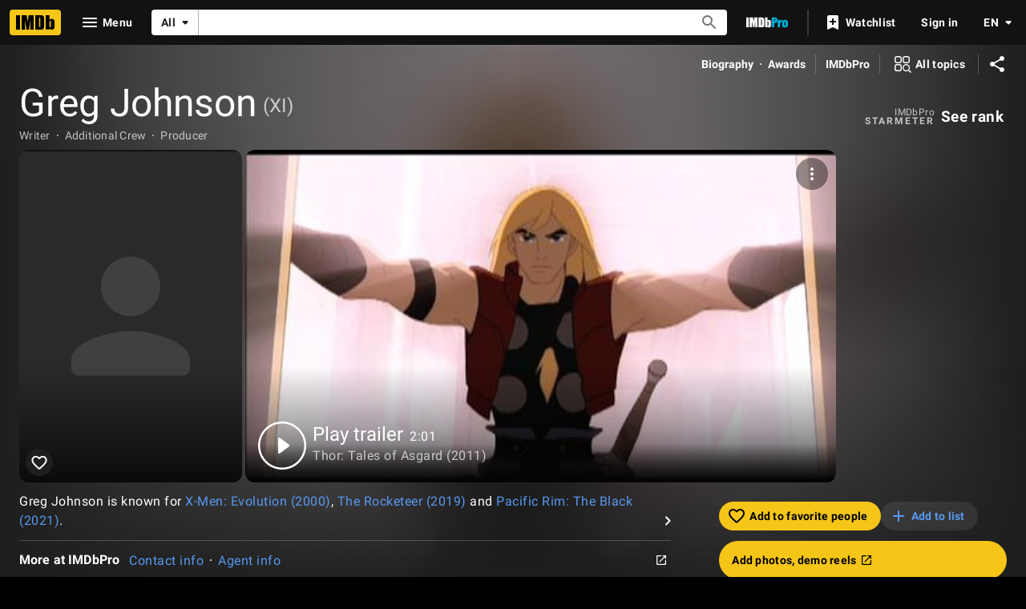

--- FILE ---
content_type: text/html; charset=UTF-8
request_url: https://www.imdb.com/name/nm1080564/
body_size: 2209
content:
<!DOCTYPE html>
<html lang="en">
<head>
    <meta charset="utf-8">
    <meta name="viewport" content="width=device-width, initial-scale=1">
    <title></title>
    <style>
        body {
            font-family: "Arial";
        }
    </style>
    <script type="text/javascript">
    window.awsWafCookieDomainList = [];
    window.gokuProps = {
"key":"AQIDAHjcYu/GjX+QlghicBgQ/7bFaQZ+m5FKCMDnO+vTbNg96AEjXDd5GG2UH21aRSEdOOwEAAAAfjB8BgkqhkiG9w0BBwagbzBtAgEAMGgGCSqGSIb3DQEHATAeBglghkgBZQMEAS4wEQQMJRvj6KHN1SZDyy/bAgEQgDuB43sNIUY3n1BtkX7MJggT1sT3DunwpTm7Vis+NY8Ug+2LuSOB5YQEK8OE4REU0M09ckOEhHSpn/2kHw==",
          "iv":"D549zwCptwAABgjb",
          "context":"7bF1m40HDZAT7IYycU8ruotuZpLYCGm6PSQnbeDakZWToUpugXRX4/y66DBipuOtbZziokgkrJ1aHZ+YGYZPy9ftgGg22Iwc15bhIQl7tJPFJ6/Htoxa/sZJUBcfSbovOLQYO/+EQJIkLg13de/sKTz7EMNkruIVt9FO0KfxDuaBsFjUrpiW/8kHQSm30KQSgGPTGIXcjWHpMLF4vJ5H9T5SaBYn4zVbeEDODSnhylo6WvlCp3/GMAw0wfEwlVi5tfgnEm7VxwMjQkKaKBuLCvYxgYYTarwuXUD5AuFnR6BzWrJ5trdea7+jd1T+kFebN/fKbJztX4bRmi1TAnRDvvbIrr3hKuQqPVnmvSgB+urnZZPKl/RpNlbmmpQZh4HlKuNomFXowk4gOj7fyNRrbrXas+iDESgM+tpiNhzO6YmHzc27oumy57I4qmyXwuOYiDMB475InrT8iehJPUq/LUTwkzgO0xm9DyihnJX6Q9TrDItdPnZFfP+ST0v3aig37ljiXNUWjCZM6+oK4ct6ctzDmfiMyrldg2P7SuJacENymJpLUkafeOW6M/9cCpRnmWcPwRg2C3rg+0yi0GX4eFRQRlsluWfJ802S9O013g3BV+bgukCPd9IiQ0Qc1xs5hFxhPvyy0iG589FdTzNeM6LbbehiDW77+jP6KwFrXyAWpyRjvzTWrZBhwoB4PdNoGAHFDNgF3myWvgkByYpNpVxeayCuqWonjhm8PTHmwQm7HBVMJr3BlQ=="
};
    </script>
    <script src="https://1c5c1ecf7303.a481e94e.us-east-2.token.awswaf.com/1c5c1ecf7303/e231f0619a5e/0319a8d4ae69/challenge.js"></script>
</head>
<body>
    <div id="challenge-container"></div>
    <script type="text/javascript">
        AwsWafIntegration.saveReferrer();
        AwsWafIntegration.checkForceRefresh().then((forceRefresh) => {
            if (forceRefresh) {
                AwsWafIntegration.forceRefreshToken().then(() => {
                    window.location.reload(true);
                });
            } else {
                AwsWafIntegration.getToken().then(() => {
                    window.location.reload(true);
                });
            }
        });
    </script>
    <noscript>
        <h1>JavaScript is disabled</h1>
        In order to continue, we need to verify that you're not a robot.
        This requires JavaScript. Enable JavaScript and then reload the page.
    </noscript>
</body>
</html>

--- FILE ---
content_type: application/javascript
request_url: https://dqpnq362acqdi.cloudfront.net/_next/static/chunks/8588-eaf1f961e9c4c412.js
body_size: 19879
content:
"use strict";(self.webpackChunk_N_E=self.webpackChunk_N_E||[]).push([[8588],{85018:function(e,t,n){n.d(t,{F4:function(){return r},sq:function(){return E},uN:function(){return T}});var i=n(10081);let E=(0,i.ZP)`
    fragment BaseTitleCard on Title {
        id
        titleText {
            text
        }
        titleType {
            id
            text
            canHaveEpisodes
            displayableProperty {
                value {
                    plainText
                }
            }
        }
        originalTitleText {
            text
        }
        primaryImage {
            id
            width
            height
            url
            caption {
                plainText
            }
        }
        releaseYear {
            year
            endYear
        }
        ratingsSummary {
            aggregateRating
            voteCount
        }
        runtime {
            seconds
        }
        certificate {
            rating
        }
        canRate {
            isRatable
        }
        titleGenres {
            genres(limit: 3) {
                genre {
                    text
                }
            }
        }
    }
`,r=(0,i.ZP)`
    fragment TitleCardTrailer on Title {
        latestTrailer {
            id
        }
    }
`,T=(0,i.ZP)`
    fragment PersonalizedTitleCardUserRating on Title {
        userRating @include(if: $includeUserRating) {
            value
        }
    }
`},47130:function(e,t,n){n.d(t,{AU:function(){return T},iG:function(){return a}});var i=n(52322),E=n(2784);let r=E.createContext({}),T=e=>{let{children:t,value:n}=e;return(0,i.jsx)(r.Provider,{value:n,children:t})},a=()=>E.useContext(r)},18023:function(e,t,n){n.d(t,{B:function(){return B}});var i=n(52322),E=n(2784),r=n(2759),T=n(49996),a=n(11438),o=n(88169),I=n(45455),A=n.n(I),l=n(86958),R=n(27613),N=n(84314),S=n(4363),_=n(86704),s=n(19596);let O=e=>{let{title:t,children:n}=e,[r,T]=(0,E.useState)(!1);return(0,i.jsxs)(u,{children:[(0,i.jsx)(o.OutlineButton,{onSelect:()=>T(!r),onColor:"textPrimary",postIcon:r?"expand-less":"expand-more",children:t}),r?(0,i.jsx)(L,{children:n}):null]})},u=s.default.div.withConfig({componentId:"sc-32f51c74-0"})(["padding:0.1rem;display:flex;flex-direction:column;align-items:flex-end;"]),L=s.default.div.withConfig({componentId:"sc-32f51c74-1"})(["padding-top:",";padding-bottom:",";"],_.spacing.xs,_.spacing.xs);var c=n(10081);let C=(0,c.ZP)`
    fragment EntitlementTier on TestEntitlement {
        entitlement
        result
    }
`,d=(0,c.ZP)`
    query debugEntitlementTiers {
        testEntitlements {
            ...EntitlementTier
        }
    }
    ${C}
`;var P=n(18894);P.Ij,P.IJ;let D=()=>{let e=(0,N.n)(),t=(0,R.Z)(),n=(0,r.Zl)()&&e&&t,[{data:E,fetching:T,error:a}]=(0,S.E)({context:{serverSideCacheable:!1,personalized:!0},query:d,pause:!n});return n?T?(0,i.jsx)(o.Loader,{}):a?(0,i.jsx)("span",{children:"Error, try again."}):(0,i.jsx)(O,{title:"Entitlement status",children:(0,i.jsx)(M,{data:E})}):null},M=e=>{let{data:t}=e,n=(0,l.B)().context,E=!A()((0,P.vi)(n));return(0,i.jsxs)(i.Fragment,{children:[(0,i.jsx)("b",{children:"Current entitlements:"}),E?(0,i.jsx)("i",{children:"(With overrides)"}):(0,i.jsx)("i",{children:"No overrides"}),(0,i.jsx)("br",{}),t?.testEntitlements?.map(e=>i.jsxs("div",{children:[i.jsxs("b",{children:[e.entitlement,":"]}),e.result]},`current-tier-${e.entitlement}`))]})};var g=n(85846);let U=()=>{let e=(0,g.ic)();return(0,i.jsxs)("span",{children:[(0,i.jsx)("b",{children:"Geolocation:"})," Always 98109/US on Amazon VPN.",(0,i.jsx)("br",{}),(0,i.jsx)("b",{children:"Watch options/showtimes location:"})," ",e.postalCodeLocation?.postalCode," /"," ",e.postalCodeLocation?.country]})};var f=n(81089);let m=()=>{let e=l.B().context.sidecar?.weblabs;return e?(0,i.jsx)(O,{title:"Page weblabs",children:(0,i.jsxs)(G,{children:[(0,i.jsx)("table",{children:(0,i.jsxs)("tbody",{children:[(0,i.jsxs)("tr",{children:[(0,i.jsx)("th",{children:"Treatment"}),(0,i.jsx)("th",{children:"Weblab"}),(0,i.jsx)("th",{children:"Code"}),(0,i.jsx)("th",{children:"MCM"}),(0,i.jsx)("th",{children:"APT"})]}),Object.entries(e).sort().map(e=>{let[t,n]=e;return(0,i.jsx)(p,{name:t,value:n},t)})]})}),(0,i.jsxs)("div",{children:["Note: To switch treatments use"," ",(0,i.jsx)(o.TextLink,{href:"https://w.amazon.com/bin/view/NeoWeblab/",inheritColor:!0,type:"launch",text:"NeoWeblab Plugin"})," ","(Must be on VPN)"]})]})}):null},p=e=>{let{name:t,value:n}=e;return(0,i.jsxs)("tr",{children:[(0,i.jsx)("td",{align:"center",children:Object.keys(n)?.[0]}),(0,i.jsx)("td",{align:"center",children:(0,i.jsx)(o.TextLink,{href:`https://weblab.amazon.com/wl/${t}`,type:"launch",text:t,inheritColor:!0})}),(0,i.jsx)("td",{align:"center",children:(0,i.jsx)(o.TextLink,{href:`https://code.amazon.com/search?term=${t}`,type:"launch",text:"link",inheritColor:!0})}),(0,i.jsx)("td",{align:"center",children:(0,i.jsx)(o.TextLink,{href:`https://mcm.amazon.com/search?full_text[predicate]=Equals&full_text[values][]=${t}`,type:"launch",text:"link",inheritColor:!0})}),(0,i.jsx)("td",{align:"center",children:(0,i.jsx)(o.TextLink,{href:`https://apttool.amazon.com/weblab/find/?weblabID=${t}`,type:"launch",text:"link",inheritColor:!0})})]})},G=s.default.div.withConfig({componentId:"sc-e8ca3606-0"})(["table,th,td{border:1px solid black;}"]);var h=n(47130),F=n(39081);let B=()=>{let{pageType:e,subPageType:t,pageConst:n}=(0,T.y)(),{value:E}=(0,a.Lz)(),o=(0,r.Zl)(),{cti:I}=(0,h.iG)();return o?(0,i.jsxs)(F.I,{children:[(0,i.jsxs)("div",{children:[(0,i.jsx)("b",{children:"Page Type / Sub Page Type:"})," ",e," / ",t,(0,i.jsx)("br",{}),(0,i.jsx)("b",{children:"Page refmarker prefix:"})," ",E,!!n&&(0,i.jsxs)("span",{children:[(0,i.jsx)("br",{}),(0,i.jsx)("b",{children:"Page id:"})," ",n]}),!!I&&(0,i.jsxs)("span",{children:[(0,i.jsx)("br",{}),(0,i.jsx)("b",{children:"Owner CTI:"})," ",(0,i.jsx)(f.g,{cti:I})]}),(0,i.jsx)("br",{}),(0,i.jsx)(U,{})]}),(0,i.jsxs)("div",{children:[(0,i.jsx)(m,{}),(0,i.jsx)(D,{})]})]}):null}},81089:function(e,t,n){n.d(t,{g:function(){return r}});var i=n(52322),E=n(88169);n(2784);let r=e=>{let{cti:t}=e,n=`https://t.corp.amazon.com/create/options?category=${t.category}&type=${t.type}&item=${t.item}&tags=imdb-next-debug-bar`,r=`${t?.category} / ${t?.type} / ${t?.item}`;return(0,i.jsx)(E.TextLink,{href:n,text:r,type:"launch",inheritColor:!0})}},39081:function(e,t,n){n.d(t,{I:function(){return T},P:function(){return r}});var i=n(86704),E=n(19596);let r=E.default.div.withConfig({componentId:"sc-1de5ae87-0"})(["position:relative;background-color:",";color:",";padding:0.25rem;width:100%;z-index:1;"," b{font-weight:bolder;}i{font-style:italic;}"],(0,i.getColorVarValue)("ipt-accent1-bg"),(0,i.getColorVarValue)("ipt-on-accent1-color"),(0,i.setTypographyType)("body")),T=(0,E.default)(r).withConfig({componentId:"sc-1de5ae87-1"})(["display:flex;justify-content:space-between;"])},73286:function(e,t,n){n.d(t,{W:function(){return E}});var i=n(52322);function E(e){return e&&0!==e.length?(0,i.jsx)(i.Fragment,{children:e.map(e=>(0,i.jsx)("link",{rel:"alternate",href:e.url,hrefLang:e.language},`href_lang_${e.language}`))}):null}n(2784)},88758:function(e,t,n){n.d(t,{E:function(){return E},k:function(){return r}});var i=n(10081);let E=(0,i.ZP)`
    fragment NameListItemMetadata on Name {
        id
        primaryImage {
            url
            caption {
                plainText
            }
            width
            height
        }
        nameText {
            text
        }
        primaryProfessions {
            category {
                text
            }
        }
        # IMDB_WEB_PACE_SPECIFIC_PROFESSIONS_DISPLAY_1112523
        professions {
            profession {
                text
            }
        }
        knownForV2(limit: 1) {
            credits {
                title {
                    id
                    originalTitleText {
                        text
                    }
                    titleText {
                        text
                    }
                    titleType {
                        canHaveEpisodes
                    }
                    releaseYear {
                        year
                        endYear
                    }
                }
                episodeCredits(first: 0) {
                    yearRange {
                        year
                        endYear
                    }
                }
            }
        }
        bio {
            displayableArticle {
                body {
                    plaidHtml(
                        queryParams: $refTagQueryParam
                        showOriginalTitleText: $originalTitleText
                    )
                }
            }
        }
    }
`,r=(0,i.ZP)`
    fragment NameMeterRanking on Name {
        meterRanking {
            currentRank
            rankChange {
                changeDirection
                difference
            }
        }
    }
`},36543:function(e,t,n){n.d(t,{$z:function(){return a},Dl:function(){return r},Zz:function(){return o},_A:function(){return I},f1:function(){return A},qp:function(){return l},vO:function(){return T}});var i=n(10081),E=n(85018);let r=(0,i.ZP)`
    fragment TitleTopCastAndCrew on Title {
        id
        principalCreditsV2(
            filter: { mode: "NARROWED" }
            useEntitlement: false
        ) {
            grouping {
                groupingId
                text
            }
            credits(limit: 4) {
                name {
                    id
                    nameText {
                        text
                    }
                }
            }
        }
    }
`,T=(0,i.ZP)`
    fragment TitleMeterRanking on Title {
        meterRanking {
            currentRank
            rankChange {
                changeDirection
                difference
            }
        }
    }
`,a=(0,i.ZP)`
    fragment TitleListItemMetadataEssentials on Title {
        ...BaseTitleCard
        series {
            series {
                id
                originalTitleText {
                    text
                }
                releaseYear {
                    endYear
                    year
                }
                titleText {
                    text
                }
            }
        }
    }
    ${E.sq}
`,o=(0,i.ZP)`
    fragment TitleListItemMetadata on Title {
        ...TitleListItemMetadataEssentials
        latestTrailer {
            id
        }
        plot {
            plotText {
                plainText
            }
        }
        releaseDate {
            day
            month
            year
        }
        productionStatus(useEntitlement: false) {
            currentProductionStage {
                id
                text
            }
        }
    }
    ${a}
`,I=(0,i.ZP)`
    fragment TitleListItemMetascore on Title {
        metacritic {
            metascore {
                score
            }
        }
    }
`,A=(0,i.ZP)`
    fragment TitleTotalEpisodes on Title {
        episodes {
            episodes(first: 0) {
                total
            }
        }
    }
`,l=(0,i.ZP)`
    fragment TitleListFacetFields on TitleListItemSearchConnection {
        genres: facet(facetField: GENRES) {
            filterId
            text
            total
        }

        keywords: facet(facetField: KEYWORDS) {
            filterId
            text
            total
        }

        watchOptions: facet(facetField: WATCH_PROVIDERS) {
            filterId
            text
            total
        }

        titleTypes: facet(facetField: TITLE_TYPE) {
            filterId
            text
            total
        }
    }
`},31885:function(e,t,n){var i,E,r,T,a,o,I,A,l,R,N,S,_,s,O,u,L,c,C,d,P,D,M,g,U,f,m,p,G,h,F,B,H,V,y,W,x,v,Y,b,w,k,K,j,z,Z,J,X,Q,$,q,ee,et,en,ei,eE,er,eT,ea,eo,eI,eA,el,eR,eN,eS,e_,es,eO,eu,eL,ec,eC,ed,eP,eD,eM,eg,eU,ef,em,ep,eG,eh,eF,eB,eH,eV,ey,eW,ex,ev,eY,eb,ew,ek,eK,ej,ez,eZ,eJ,eX,eQ,e$,eq,e0,e1,e8,e2,e5,e3,e4,e7,e6,e9,te,tt,tn,ti,tE,tr,tT,ta,to,tI,tA,tl,tR,tN,tS,t_,ts,tO,tu,tL,tc,tC,td,tP,tD,tM,tg,tU,tf,tm,tp,tG,th,tF,tB,tH,tV,ty,tW,tx,tv,tY,tb,tw,tk,tK,tj,tz,tZ,tJ,tX,tQ,t$,tq,t0,t1,t8,t2,t5,t3,t4,t7,t6,t9,ne,nt,nn,ni,nE,nr,nT,na,no,nI,nA,nl,nR,nN,nS,n_,ns,nO,nu,nL,nc,nC,nd,nP,nD,nM,ng,nU,nf,nm,np,nG,nh,nF,nB,nH,nV,ny,nW,nx,nv,nY,nb,nw,nk,nK,nj,nz,nZ,nJ,nX,nQ,n$,nq,n0,n1,n8,n2,n5,n3,n4,n7,n6,n9,ie,it,ii,iE,ir,iT,ia,io,iI,iA,il,iR,iN,iS,i_,is,iO,iu,iL,ic,iC,id,iP,iD,iM,ig,iU,im,ip,iG,ih,iF,iB,iH,iV,iy,iW,ix,iv,iY,ib,iw,ik,iK,ij,iz,iZ,iJ,iX,iQ,i$,iq,i0,i1,i8,i2,i5,i3,i4,i7,i6,i9,Ee,Et,En,Ei,EE,Er,ET,Ea,Eo,EI,EA,El,ER,EN,ES,E_,Es,EO,Eu,EL,Ec,EC,Ed,EP,ED,EM,Eg,EU,Ef,Em,Ep,EG,Eh,EF,EB,EH,EV,Ey,EW,Ex,Ev,EY,Eb,Ew,Ek,EK,Ej,Ez,EZ,EJ,EX,EQ,E$,Eq,E0,E1,E8,E2,E5,E3,E4,E7,E6,E9,re,rt,rn,ri,rE,rr,rT,ra,ro,rI,rA,rl,rR,rN,rS,r_,rs,rO,ru,rL,rc,rC,rd,rP;n.d(t,{AIB:function(){return d},Asd:function(){return tY},BPg:function(){return H},CL7:function(){return tN},CyQ:function(){return e$},Df8:function(){return nl},EMD:function(){return nn},EN2:function(){return tm},Exn:function(){return ns},FhM:function(){return eV},FxU:function(){return nu},GY7:function(){return tt},Gkv:function(){return t2},Ikh:function(){return _},JQJ:function(){return ej},KXw:function(){return tn},KvC:function(){return tv},L1z:function(){return C},Lay:function(){return t4},LvY:function(){return G},M4k:function(){return g},Mth:function(){return no},N3w:function(){return R},NWG:function(){return tb},O1W:function(){return nL},OHN:function(){return t0},Ofe:function(){return ex},PyL:function(){return e0},Qrb:function(){return t9},R6r:function(){return P},SOV:function(){return ni},UPq:function(){return eL},UQd:function(){return e4},URJ:function(){return r},USw:function(){return b},UeH:function(){return e7},UoV:function(){return eC},VBf:function(){return T},XYX:function(){return ev},YKC:function(){return m},YRi:function(){return th},_pv:function(){return nt},atE:function(){return eW},bK3:function(){return eb},bSO:function(){return nR},cD4:function(){return tr},cNB:function(){return tg},dO5:function(){return tQ},dsx:function(){return nc},f0o:function(){return c},fIg:function(){return eJ},ggC:function(){return l},h4S:function(){return x},hFp:function(){return e6},inm:function(){return nD},jKW:function(){return tC},jmb:function(){return eN},lZo:function(){return eQ},lgi:function(){return e1},mPI:function(){return nr},nK:function(){return tD},nOt:function(){return ng},p6S:function(){return eS},pJt:function(){return ta},qIU:function(){return O},qcL:function(){return t7},rFS:function(){return nm},rKV:function(){return t3},rs3:function(){return D},tM1:function(){return ed},uQs:function(){return t8},uYm:function(){return eY},wOH:function(){return tT},x8b:function(){return e5},xLb:function(){return eU},yLx:function(){return na},yl0:function(){return j}}),(nF=i||(i={})).Confirm="CONFIRM",nF.Request="REQUEST",(nB=E||(E={})).BoxOfficeMojo="BOX_OFFICE_MOJO",nB.Consumer="CONSUMER",nB.Mobile="MOBILE",(nH=r||(r={})).BirthDate="BIRTH_DATE",nH.DeathDate="DEATH_DATE",nH.Name="NAME",nH.Popularity="POPULARITY",(nV=T||(T={})).BoxOfficeGrossDomestic="BOX_OFFICE_GROSS_DOMESTIC",nV.MetacriticScore="METACRITIC_SCORE",nV.MyRating="MY_RATING",nV.MyRatingDate="MY_RATING_DATE",nV.Popularity="POPULARITY",nV.ProductionStatusUpdateDays="PRODUCTION_STATUS_UPDATE_DAYS",nV.Ranking="RANKING",nV.ReleaseDate="RELEASE_DATE",nV.Runtime="RUNTIME",nV.SingleUserRating="SINGLE_USER_RATING",nV.SingleUserRatingDate="SINGLE_USER_RATING_DATE",nV.TitleRegional="TITLE_REGIONAL",nV.UserRating="USER_RATING",nV.UserRatingCount="USER_RATING_COUNT",nV.Year="YEAR",(ny=a||(a={})).Age_18_29="AGE_18_29",ny.Age_30_44="AGE_30_44",ny.Age_45Plus="AGE_45_PLUS",ny.AgeUnder_18="AGE_UNDER_18",(nW=o||(o={})).DisplayTitlesOnly="DISPLAY_TITLES_ONLY",nW.ExcludeIfSameAsPrimary="EXCLUDE_IF_SAME_AS_PRIMARY",(nx=I||(I={})).Country="COUNTRY",nx.Relevance="RELEVANCE",(nv=A||(A={})).AllCredits="ALL_CREDITS",nv.ArchivedOnly="ARCHIVED_ONLY",nv.UnarchivedOnly="UNARCHIVED_ONLY",(nY=l||(l={})).Cast="CAST",nY.CastingDirectors="CASTING_DIRECTORS",nY.Filmmakers="FILMMAKERS",nY.Writers="WRITERS",(nb=R||(R={})).Amazon="AMAZON",nb.AmazonAap="AMAZON_AAP",nb.AmazonEmailGating="AMAZON_EMAIL_GATING",nb.Apple="APPLE",nb.Fb="FB",nb.Google="GOOGLE",nb.Imdb="IMDB",(N||(N={})).V1="V1",(S||(S={})).Prestigious="PRESTIGIOUS",(nw=_||(_={})).NonWinnerOnly="NON_WINNER_ONLY",nw.WinnerOnly="WINNER_ONLY",(nk=s||(s={})).Domestic="DOMESTIC",nk.International="INTERNATIONAL",nk.Worldwide="WORLDWIDE",(nK=O||(O={})).Consumer="CONSUMER",nK.Pro="PRO",(nj=u||(u={})).ChangeEmail="CHANGE_EMAIL",nj.ChangePassword="CHANGE_PASSWORD",(L||(L={})).MostPopularNames="MOST_POPULAR_NAMES",(nz=c||(c={})).LowestRatedMovies="LOWEST_RATED_MOVIES",nz.MostPopularMovies="MOST_POPULAR_MOVIES",nz.MostPopularTvShows="MOST_POPULAR_TV_SHOWS",nz.TopRatedEnglishMovies="TOP_RATED_ENGLISH_MOVIES",nz.TopRatedIndianMovies="TOP_RATED_INDIAN_MOVIES",nz.TopRatedMalayalamMovies="TOP_RATED_MALAYALAM_MOVIES",nz.TopRatedMovies="TOP_RATED_MOVIES",nz.TopRatedTamilMovies="TOP_RATED_TAMIL_MOVIES",nz.TopRatedTeluguMovies="TOP_RATED_TELUGU_MOVIES",nz.TopRatedTvShows="TOP_RATED_TV_SHOWS",(nZ=C||(C={})).Fail="FAIL",nZ.MoreInfoNeeded="MORE_INFO_NEEDED",nZ.Success="SUCCESS",(nJ=d||(d={})).Blocked="BLOCKED",nJ.Claimed="CLAIMED",nJ.NotRequested="NOT_REQUESTED",nJ.PendingApproval="PENDING_APPROVAL",nJ.PendingCreation="PENDING_CREATION",nJ.PreviousClaimed="PREVIOUS_CLAIMED",nJ.Unknown="UNKNOWN",(nX=P||(P={})).Name="NAME",nX.Popularity="POPULARITY",(nQ=D||(D={})).Aces="ACES",nQ.BlackAndWhite="BLACK_AND_WHITE",nQ.Color="COLOR",nQ.Colorized="COLORIZED",(n$=M||(M={})).Popularity="POPULARITY",n$.ReleaseDate="RELEASE_DATE",(nq=g||(g={})).Movie="MOVIE",nq.Tv="TV",nq.TvEpisode="TV_EPISODE",(n0=U||(U={})).AffiliationType="AFFILIATION_TYPE",n0.CompanyId="COMPANY_ID",n0.CompanyName="COMPANY_NAME",(n1=f||(f={})).Active="ACTIVE",n1.Blocked="BLOCKED",(n8=m||(m={})).Custom="CUSTOM",n8.In="IN",n8.Out="OUT",(n2=p||(p={})).ThirdPartyDataSharing="THIRD_PARTY_DATA_SHARING",n2.TrackingCookie="TRACKING_COOKIE",(n5=G||(G={})).ProAnnouncedTitle="PRO_ANNOUNCED_TITLE",n5.ProInDevTitle="PRO_IN_DEV_TITLE",(n3=h||(h={})).PairedImage="PAIRED_IMAGE",n3.Shoveler="SHOVELER",n3.SingleImage="SINGLE_IMAGE",n3.ThreePack="THREE_PACK",(n4=F||(F={})).High="HIGH",n4.Low="LOW",(n7=B||(B={})).Gallery="GALLERY",n7.List="LIST",n7.Playlist="PLAYLIST",n7.SpecialSection="SPECIAL_SECTION",(n6=H||(H={})).AllTime="ALL_TIME",n6.Month="MONTH",n6.Year="YEAR",(n9=V||(V={})).ApprovedItemsDelta="APPROVED_ITEMS_DELTA",n9.Rank="RANK",n9.RankDelta="RANK_DELTA",(ie=y||(y={})).Ad="AD",ie.Ae="AE",ie.Af="AF",ie.Ag="AG",ie.Ai="AI",ie.Al="AL",ie.Am="AM",ie.An="AN",ie.Ao="AO",ie.Aq="AQ",ie.Ar="AR",ie.As="AS",ie.At="AT",ie.Au="AU",ie.Aw="AW",ie.Ax="AX",ie.Az="AZ",ie.Ba="BA",ie.Bb="BB",ie.Bd="BD",ie.Be="BE",ie.Bf="BF",ie.Bg="BG",ie.Bh="BH",ie.Bi="BI",ie.Bj="BJ",ie.Bl="BL",ie.Bm="BM",ie.Bn="BN",ie.Bo="BO",ie.Bq="BQ",ie.Br="BR",ie.Bs="BS",ie.Bt="BT",ie.Bv="BV",ie.Bw="BW",ie.By="BY",ie.Bz="BZ",ie.Ca="CA",ie.Cc="CC",ie.Cd="CD",ie.Cf="CF",ie.Cg="CG",ie.Ch="CH",ie.Ci="CI",ie.Ck="CK",ie.Cl="CL",ie.Cm="CM",ie.Cn="CN",ie.Co="CO",ie.Cr="CR",ie.Cs="CS",ie.Cu="CU",ie.Cv="CV",ie.Cw="CW",ie.Cx="CX",ie.Cy="CY",ie.Cz="CZ",ie.De="DE",ie.Dj="DJ",ie.Dk="DK",ie.Dm="DM",ie.Do="DO",ie.Dz="DZ",ie.Ec="EC",ie.Ee="EE",ie.Eg="EG",ie.Eh="EH",ie.Er="ER",ie.Es="ES",ie.Et="ET",ie.Fi="FI",ie.Fj="FJ",ie.Fk="FK",ie.Fm="FM",ie.Fo="FO",ie.Fr="FR",ie.Ga="GA",ie.Gb="GB",ie.Gd="GD",ie.Ge="GE",ie.Gf="GF",ie.Gg="GG",ie.Gh="GH",ie.Gi="GI",ie.Gl="GL",ie.Gm="GM",ie.Gn="GN",ie.Gp="GP",ie.Gq="GQ",ie.Gr="GR",ie.Gs="GS",ie.Gt="GT",ie.Gu="GU",ie.Gw="GW",ie.Gy="GY",ie.Hk="HK",ie.Hm="HM",ie.Hn="HN",ie.Hr="HR",ie.Ht="HT",ie.Hu="HU",ie.Id="ID",ie.Ie="IE",ie.Il="IL",ie.Im="IM",ie.In="IN",ie.Io="IO",ie.Iq="IQ",ie.Ir="IR",ie.Is="IS",ie.It="IT",ie.Je="JE",ie.Jm="JM",ie.Jo="JO",ie.Jp="JP",ie.Ke="KE",ie.Kg="KG",ie.Kh="KH",ie.Ki="KI",ie.Km="KM",ie.Kn="KN",ie.Kp="KP",ie.Kr="KR",ie.Kw="KW",ie.Ky="KY",ie.Kz="KZ",ie.La="LA",ie.Lb="LB",ie.Lc="LC",ie.Li="LI",ie.Lk="LK",ie.Lr="LR",ie.Ls="LS",ie.Lt="LT",ie.Lu="LU",ie.Lv="LV",ie.Ly="LY",ie.Ma="MA",ie.Mc="MC",ie.Md="MD",ie.Me="ME",ie.Mf="MF",ie.Mg="MG",ie.Mh="MH",ie.Mk="MK",ie.Ml="ML",ie.Mm="MM",ie.Mn="MN",ie.Mo="MO",ie.Mp="MP",ie.Mq="MQ",ie.Mr="MR",ie.Ms="MS",ie.Mt="MT",ie.Mu="MU",ie.Mv="MV",ie.Mw="MW",ie.Mx="MX",ie.My="MY",ie.Mz="MZ",ie.Na="NA",ie.Nc="NC",ie.Ne="NE",ie.Nf="NF",ie.Ng="NG",ie.Ni="NI",ie.Nl="NL",ie.No="NO",ie.NonUs="NON_US",ie.Np="NP",ie.Nr="NR",ie.Nu="NU",ie.Nz="NZ",ie.Om="OM",ie.Pa="PA",ie.Pe="PE",ie.Pf="PF",ie.Pg="PG",ie.Ph="PH",ie.Pk="PK",ie.Pl="PL",ie.Pm="PM",ie.Pn="PN",ie.Pr="PR",ie.Ps="PS",ie.Pt="PT",ie.Pw="PW",ie.Py="PY",ie.Qa="QA",ie.Re="RE",ie.Ro="RO",ie.Rs="RS",ie.Ru="RU",ie.Rw="RW",ie.Sa="SA",ie.Sb="SB",ie.Sc="SC",ie.Sd="SD",ie.Se="SE",ie.Sg="SG",ie.Sh="SH",ie.Si="SI",ie.Sj="SJ",ie.Sk="SK",ie.Sl="SL",ie.Sm="SM",ie.Sn="SN",ie.So="SO",ie.Sr="SR",ie.Ss="SS",ie.St="ST",ie.Sv="SV",ie.Sx="SX",ie.Sy="SY",ie.Sz="SZ",ie.Tc="TC",ie.Td="TD",ie.Tf="TF",ie.Tg="TG",ie.Th="TH",ie.Tj="TJ",ie.Tk="TK",ie.Tl="TL",ie.Tm="TM",ie.Tn="TN",ie.To="TO",ie.Tr="TR",ie.Tt="TT",ie.Tv="TV",ie.Tw="TW",ie.Tz="TZ",ie.Ua="UA",ie.Ug="UG",ie.Um="UM",ie.Us="US",ie.Uy="UY",ie.Uz="UZ",ie.Va="VA",ie.Vc="VC",ie.Ve="VE",ie.Vg="VG",ie.Vi="VI",ie.Vn="VN",ie.Vu="VU",ie.Wf="WF",ie.Ws="WS",ie.Ye="YE",ie.Yt="YT",ie.Za="ZA",ie.Zm="ZM",ie.Zw="ZW",(it=W||(W={})).Plural="PLURAL",it.Single="SINGLE",it.TitleHeading="TITLE_HEADING",(ii=x||(x={})).AdditionalAppearancesTrait="ADDITIONAL_APPEARANCES_TRAIT",ii.CastTrait="CAST_TRAIT",ii.CrewTrait="CREW_TRAIT",ii.MajorCreativeInputTrait="MAJOR_CREATIVE_INPUT_TRAIT",ii.RecentlyAddedTrait="RECENTLY_ADDED_TRAIT",ii.SelfTrait="SELF_TRAIT",ii.ThanksTrait="THANKS_TRAIT",ii.UncategorizedTrait="UNCATEGORIZED_TRAIT",ii.UndergoingTestingTrait="UNDERGOING_TESTING_TRAIT",(iE=v||(v={})).AllCredits="ALL_CREDITS",iE.CreditedOnly="CREDITED_ONLY",iE.UncreditedOnly="UNCREDITED_ONLY",(ir=Y||(Y={})).KnownFor="KNOWN_FOR",ir.KnownForWithCategoryAggregation="KNOWN_FOR_WITH_CATEGORY_AGGREGATION",ir.None="NONE",(b||(b={})).All="ALL",(iT=w||(w={})).UserIsPro="USER_IS_PRO",iT.UserReAuthenticationRequired="USER_RE_AUTHENTICATION_REQUIRED",(ia=k||(k={})).Confirm="CONFIRM",ia.Request="REQUEST",(io=K||(K={})).BirthDate="BIRTH_DATE",io.BirthYear="BIRTH_YEAR",io.Citizenship="CITIZENSHIP",io.Disability="DISABILITY",io.Ethnicity="ETHNICITY",io.GenderIdentity="GENDER_IDENTITY",io.IdentifiesAsDisabled="IDENTIFIES_AS_DISABLED",io.IdentifiesAsTransgender="IDENTIFIES_AS_TRANSGENDER",io.Nationality="NATIONALITY",io.Pronoun="PRONOUN",io.SexualOrientation="SEXUAL_ORIENTATION",(iI=j||(j={})).Permanent="PERMANENT",iI.Single="SINGLE",(z||(z={})).ReleaseDate="RELEASE_DATE",(iA=Z||(Z={})).EpisodeThenRelease="EPISODE_THEN_RELEASE",iA.Rating="RATING",iA.ReleaseDate="RELEASE_DATE",(il=J||(J={})).African="AFRICAN",il.Armenian="ARMENIAN",il.Asian="ASIAN",il.Australian="AUSTRALIAN",il.British="BRITISH",il.Cajun="CAJUN",il.Canadian="CANADIAN",il.Chinese="CHINESE",il.Cockney="COCKNEY",il.French="FRENCH",il.German="GERMAN",il.Irish="IRISH",il.Italian="ITALIAN",il.Jamaican="JAMAICAN",il.Japanese="JAPANESE",il.Mexican="MEXICAN",il.MiddleEastern="MIDDLE_EASTERN",il.Midwest="MIDWEST",il.NewEngland="NEW_ENGLAND",il.NewYorkBronx="NEW_YORK_BRONX",il.NewYorkBrooklyn="NEW_YORK_BROOKLYN",il.PuertoRican="PUERTO_RICAN",il.Russian="RUSSIAN",il.Scandinavian="SCANDINAVIAN",il.Scottish="SCOTTISH",il.Southern="SOUTHERN",il.SouthAfrican="SOUTH_AFRICAN",il.Spanish="SPANISH",il.Texan="TEXAN",il.WestIndian="WEST_INDIAN",(iR=X||(X={})).Aerobics="AEROBICS",iR.Baseball="BASEBALL",iR.Basketball="BASKETBALL",iR.Bowling="BOWLING",iR.Boxing="BOXING",iR.Cycling="CYCLING",iR.Equestrian="EQUESTRIAN",iR.Fencing="FENCING",iR.FigureSkating="FIGURE_SKATING",iR.Football="FOOTBALL",iR.Golf="GOLF",iR.Gymnastics="GYMNASTICS",iR.IceHockey="ICE_HOCKEY",iR.IceSkating="ICE_SKATING",iR.MartialArts="MARTIAL_ARTS",iR.Rollerblading="ROLLERBLADING",iR.Skateboarding="SKATEBOARDING",iR.Snowboarding="SNOWBOARDING",iR.SnowSkiing="SNOW_SKIING",iR.Soccer="SOCCER",iR.Softball="SOFTBALL",iR.Surfing="SURFING",iR.Swimming="SWIMMING",iR.Tennis="TENNIS",iR.TrackAndField="TRACK_AND_FIELD",iR.Volleyball="VOLLEYBALL",iR.WaterSkiing="WATER_SKIING",iR.WeightLifting="WEIGHT_LIFTING",iR.Wrestling="WRESTLING",iR.Yoga="YOGA",(iN=Q||(Q={})).Ballet="BALLET",iN.Ballroom="BALLROOM",iN.Belly="BELLY",iN.Break="BREAK",iN.Capoeira="CAPOEIRA",iN.Clog="CLOG",iN.ClubFreestyle="CLUB_FREESTYLE",iN.Disco="DISCO",iN.Flamenco="FLAMENCO",iN.HipHop="HIP_HOP",iN.Hula="HULA",iN.IrishDance="IRISH_DANCE",iN.Jazz="JAZZ",iN.Line="LINE",iN.Modern="MODERN",iN.Polka="POLKA",iN.PopLocking="POP_LOCKING",iN.Robot="ROBOT",iN.Salsa="SALSA",iN.Square="SQUARE",iN.Swing="SWING",iN.Tango="TANGO",iN.Tap="TAP",iN.Waltz="WALTZ",(iS=$||($={})).PassportValid="PASSPORT_VALID",iS.UsaWorkAuthorized="USA_WORK_AUTHORIZED",iS.WorksUnpaid="WORKS_UNPAID",(i_=q||(q={})).Blue="BLUE",i_.Brown="BROWN",i_.Gray="GRAY",i_.Green="GREEN",i_.Hazel="HAZEL",i_.Mixed="MIXED",(is=ee||(ee={})).All="ALL",is.ProDiscover="PRO_DISCOVER",(iO=et||(et={})).GuildAffiliation="GUILD_AFFILIATION",iO.SelfVerifiedGuildAffiliations="SELF_VERIFIED_GUILD_AFFILIATIONS",iO.VerifiedGuildAffiliations="VERIFIED_GUILD_AFFILIATIONS",(iu=en||(en={})).Bald="BALD",iu.Black="BLACK",iu.Blonde="BLONDE",iu.Brown="BROWN",iu.Grey="GREY",iu.Other="OTHER",iu.Red="RED",iu.SaltAndPepper="SALT_AND_PEPPER",iu.Silver="SILVER",iu.White="WHITE",(iL=ei||(ei={})).Bald="BALD",iL.BuzzCut="BUZZ_CUT",iL.ChinLength="CHIN_LENGTH",iL.Long="LONG",iL.Receding="RECEDING",iL.Short="SHORT",iL.ShoulderLength="SHOULDER_LENGTH",(ic=eE||(eE={})).Centimeters="CENTIMETERS",ic.Inches="INCHES",(iC=er||(er={})).Claude_3_5Haiku="CLAUDE_3_5_HAIKU",iC.Claude_3_7Sonnet="CLAUDE_3_7_SONNET",iC.NovaLite="NOVA_LITE",iC.NovaPremier="NOVA_PREMIER",iC.NovaPro="NOVA_PRO",(id=eT||(eT={})).DemoReel="DEMO_REEL",id.FeaturedImage="FEATURED_IMAGE",id.PrimaryImage="PRIMARY_IMAGE",(iP=ea||(ea={})).Accordion="ACCORDION",iP.Autoharp="AUTOHARP",iP.Banjo="BANJO",iP.Bassoon="BASSOON",iP.BassGuitar="BASS_GUITAR",iP.Cello="CELLO",iP.Clarinet="CLARINET",iP.Drums="DRUMS",iP.Dulcimer="DULCIMER",iP.Fiddle="FIDDLE",iP.Flute="FLUTE",iP.FrenchHorn="FRENCH_HORN",iP.Guitar="GUITAR",iP.Harmonica="HARMONICA",iP.Harp="HARP",iP.Oboe="OBOE",iP.Organ="ORGAN",iP.Percussion="PERCUSSION",iP.Piano="PIANO",iP.Recorder="RECORDER",iP.Sax="SAX",iP.Trombone="TROMBONE",iP.Trumpet="TRUMPET",iP.Tuba="TUBA",iP.Ukulele="UKULELE",iP.Viola="VIOLA",iP.Violin="VIOLIN",(iD=eo||(eo={})).Comedian="COMEDIAN",iD.Contortionist="CONTORTIONIST",iD.Dancing="DANCING",iD.DiscJockey="DISC_JOCKEY",iD.Diving="DIVING",iD.EarPrompter="EAR_PROMPTER",iD.Firearms="FIREARMS",iD.Host="HOST",iD.Impressionist="IMPRESSIONIST",iD.Improvisation="IMPROVISATION",iD.Juggling="JUGGLING",iD.Magic="MAGIC",iD.MartialArts="MARTIAL_ARTS",iD.MedicalEquipment="MEDICAL_EQUIPMENT",iD.Mime="MIME",iD.Motorcyclist="MOTORCYCLIST",iD.Pilot="PILOT",iD.PrecisionDriver="PRECISION_DRIVER",iD.Singing="SINGING",iD.StageCombat="STAGE_COMBAT",iD.Stunts="STUNTS",iD.Teleprompter="TELEPROMPTER",iD.Ventriloquist="VENTRILOQUIST",iD.Voiceover="VOICEOVER",iD.Whistling="WHISTLING",(iM=eI||(eI={})).Athletic="ATHLETIC",iM.Average="AVERAGE",iM.Heavyset="HEAVYSET",iM.Slim="SLIM",(ig=eA||(eA={})).GuildUnionAssociation="GUILD_UNION_ASSOCIATION",ig.LegalRepresentative="LEGAL_REPRESENTATIVE",ig.Manager="MANAGER",ig.ProductionCompany="PRODUCTION_COMPANY",ig.Publicist="PUBLICIST",ig.TalentAgent="TALENT_AGENT",ig.TalentAgentCommercial="TALENT_AGENT_COMMERCIAL",ig.TalentAgentHosting="TALENT_AGENT_HOSTING",ig.TalentAgentLiterary="TALENT_AGENT_LITERARY",ig.TalentAgentModeling="TALENT_AGENT_MODELING",ig.TalentAgentPersonalAppearance="TALENT_AGENT_PERSONAL_APPEARANCE",ig.TalentAgentTelevision="TALENT_AGENT_TELEVISION",ig.TalentAgentTheatrical="TALENT_AGENT_THEATRICAL",ig.TalentAgentTvLiterary="TALENT_AGENT_TV_LITERARY",ig.TalentAgentVoice="TALENT_AGENT_VOICE",ig.Unknown="UNKNOWN",(iU=el||(el={})).Consumer="CONSUMER",iU.Mobile="MOBILE",iU.Pro="PRO",(im=eR||(eR={})).Arabic="ARABIC",im.Armenian="ARMENIAN",im.Cantonese="CANTONESE",im.Chinese="CHINESE",im.Dutch="DUTCH",im.Filipino="FILIPINO",im.French="FRENCH",im.German="GERMAN",im.Greek="GREEK",im.Hebrew="HEBREW",im.Hindi="HINDI",im.Indonesian="INDONESIAN",im.Italian="ITALIAN",im.Japanese="JAPANESE",im.Korean="KOREAN",im.Latin="LATIN",im.Mandarin="MANDARIN",im.Norwegian="NORWEGIAN",im.Persian="PERSIAN",im.Polish="POLISH",im.Portuguese="PORTUGUESE",im.Russian="RUSSIAN",im.SignLanguage="SIGN_LANGUAGE",im.Spanish="SPANISH",im.Swedish="SWEDISH",im.Taiwanese="TAIWANESE",im.Turkish="TURKISH",im.Urdu="URDU",im.Vietnamese="VIETNAMESE",im.Yiddish="YIDDISH",(ip=eN||(eN={})).Destructive="DESTRUCTIVE",ip.Primary="PRIMARY",ip.Secondary="SECONDARY",(iG=eS||(eS={})).Invalid="INVALID",iG.PendingResponse="PENDING_RESPONSE",iG.Responded="RESPONDED",(ih=e_||(e_={})).Abandoned="ABANDONED",ih.Active="ACTIVE",ih.Completed="COMPLETED",ih.Error="ERROR",(iF=es||(es={})).Completed="COMPLETED",iF.Failed="FAILED",iF.Pending="PENDING",iF.Started="STARTED",(iB=eO||(eO={})).AmputeeArm="AMPUTEE_ARM",iB.AmputeeLeg="AMPUTEE_LEG",iB.CerebralPalsy="CEREBRAL_PALSY",iB.Deaf="DEAF",iB.HardOfHearing="HARD_OF_HEARING",iB.LittlePerson="LITTLE_PERSON",iB.Triplet="TRIPLET",iB.Twin="TWIN",iB.VisuallyImpaired="VISUALLY_IMPAIRED",iB.WalkingImpairment="WALKING_IMPAIRMENT",iB.Wheelchair="WHEELCHAIR",(iH=eu||(eu={})).Alto="ALTO",iH.Baritone="BARITONE",iH.Bass="BASS",iH.Soprano="SOPRANO",iH.Tenor="TENOR",(iV=eL||(eL={})).ExcludeAdult="EXCLUDE_ADULT",iV.IncludeAdult="INCLUDE_ADULT",iV.OnlyAdult="ONLY_ADULT",(ec||(ec={})).StartedOn="STARTED_ON",(iy=eC||(eC={})).Failed="FAILED",iy.Processing="PROCESSING",iy.Ready="READY",iy.Unauthorized="UNAUTHORIZED",(iW=ed||(ed={})).List="LIST",iW.Ratings="RATINGS",(ix=eP||(eP={})).ExcludeFavorites="EXCLUDE_FAVORITES",ix.OnlyFavorites="ONLY_FAVORITES",(iv=eD||(eD={})).ExcludeFeatured="EXCLUDE_FEATURED",iv.FeaturedOnly="FEATURED_ONLY",(iY=eM||(eM={})).ConsumerAdvancedSearchResults="CONSUMER_ADVANCED_SEARCH_RESULTS",iY.ConsumerMainSearchResults="CONSUMER_MAIN_SEARCH_RESULTS",(ib=eg||(eg={})).Exclude="EXCLUDE",ib.Include="INCLUDE",(iw=eU||(eU={})).ExcludeSpoilers="EXCLUDE_SPOILERS",iw.SpoilersOnly="SPOILERS_ONLY",(ik=ef||(ef={})).AllVersions="ALL_VERSIONS",ik.OriginalOnly="ORIGINAL_ONLY",(em||(em={})).LastUpdated="LAST_UPDATED",(ep||(ep={})).Interest="INTEREST",(iK=eG||(eG={})).Female="FEMALE",iK.Male="MALE",(ij=eh||(eh={})).Default="DEFAULT",ij.Relevance="RELEVANCE",(iz=eF||(eF={})).ImdbProOnly="IMDB_PRO_ONLY",iz.Public="PUBLIC",(iZ=eB||(eB={})).SelfVerified="SELF_VERIFIED",iZ.ThirdPartyVerified="THIRD_PARTY_VERIFIED",(iJ=eH||(eH={})).Jpg="JPG",iJ.Png="PNG",iJ.Svg="SVG",(iX=eV||(eV={})).Ambivalent="AMBIVALENT",iX.NotInterested="NOT_INTERESTED",(iQ=ey||(ey={})).Form="FORM",iQ.Genre="GENRE",iQ.Language="LANGUAGE",iQ.Style="STYLE",iQ.Subgenre="SUBGENRE",iQ.Technique="TECHNIQUE",(i$=eW||(eW={})).Hidden="HIDDEN",i$.Public="PUBLIC",(iq=ex||(ex={})).Interesting="INTERESTING",iq.NotInteresting="NOT_INTERESTING",(i0=ev||(ev={})).ConvertLwaToAap="CONVERT_LWA_TO_AAP",i0.ConvertToAap="CONVERT_TO_AAP",i0.CreateNewAccount="CREATE_NEW_ACCOUNT",i0.LinkImdbAccount="LINK_IMDB_ACCOUNT",i0.LinkImdbAccountEmailPrefilled="LINK_IMDB_ACCOUNT_EMAIL_PREFILLED",i0.ShowSignInOptions="SHOW_SIGN_IN_OPTIONS",i0.SignInWithAmazon="SIGN_IN_WITH_AMAZON",i0.SignInWithImdb="SIGN_IN_WITH_IMDB",i0.SignInWithImdbEmailPrefilled="SIGN_IN_WITH_IMDB_EMAIL_PREFILLED",i0.SignInWithLwa="SIGN_IN_WITH_LWA",i0.SignOut="SIGN_OUT",(i1=eY||(eY={})).Primary="PRIMARY",i1.Secondary="SECONDARY",i1.Text="TEXT",(i8=eb||(eb={})).Box="BOX",i8.Primary="PRIMARY",i8.Secondary="SECONDARY",i8.Title="TITLE",(i2=ew||(ew={})).Branch="BRANCH",i2.JobTitle="JOB_TITLE",i2.Name="NAME",i2.Starmeter="STARMETER",(i5=ek||(ek={})).Automatic="AUTOMATIC",i5.Custom="CUSTOM",(i3=eK||(eK={})).Centimeter="CENTIMETER",i3.Meter="METER",(i4=ej||(ej={})).CheckIns="CHECK_INS",i4.FavoriteActors="FAVORITE_ACTORS",i4.FavoriteTheatres="FAVORITE_THEATRES",i4.Internal="INTERNAL",i4.List="LIST",i4.NotInterested="NOT_INTERESTED",i4.ProList="PRO_LIST",i4.ResearchNotes="RESEARCH_NOTES",i4.Seen="SEEN",i4.WatchList="WATCH_LIST",(i7=ez||(ez={})).AllTime="ALL_TIME",i7.OneWeek="ONE_WEEK",(i6=eZ||(eZ={})).CreatedDate="CREATED_DATE",i6.ListOrder="LIST_ORDER",i6.ModifiedDate="MODIFIED_DATE",i6.Popularity="POPULARITY",(i9=eJ||(eJ={})).DateCreated="DATE_CREATED",i9.DateModified="DATE_MODIFIED",i9.Name="NAME",(Ee=eX||(eX={})).ModifiedDate="MODIFIED_DATE",Ee.Name="NAME",(Et=eQ||(eQ={})).Galleries="GALLERIES",Et.Images="IMAGES",Et.Lists="LISTS",Et.People="PEOPLE",Et.Theatres="THEATRES",Et.Titles="TITLES",Et.Videos="VIDEOS",(En=e$||(e$={})).Private="PRIVATE",En.Public="PUBLIC",(Ei=eq||(eq={})).ArtDepartment="ART_DEPARTMENT",Ei.CameraEquipment="CAMERA_EQUIPMENT",Ei.Casting="CASTING",Ei.CastingFacilities="CASTING_FACILITIES",Ei.CostumeWardrobe="COSTUME_WARDROBE",Ei.Distributor="DISTRIBUTOR",Ei.FilmCommission="FILM_COMMISSION",Ei.FilmFestival="FILM_FESTIVAL",Ei.FilmVideoAudioStock="FILM_VIDEO_AUDIO_STOCK",Ei.Financing="FINANCING",Ei.GripEquipment="GRIP_EQUIPMENT",Ei.GuildUnionAssociation="GUILD_UNION_ASSOCIATION",Ei.InternationalSalesAgent="INTERNATIONAL_SALES_AGENT",Ei.LawFirm="LAW_FIRM",Ei.LightingEquipment="LIGHTING_EQUIPMENT",Ei.LocationFacilities="LOCATION_FACILITIES",Ei.Management="MANAGEMENT",Ei.MarketingPromotions="MARKETING_PROMOTIONS",Ei.OfficeServices="OFFICE_SERVICES",Ei.PostProductionFacilities="POST_PRODUCTION_FACILITIES",Ei.Production="PRODUCTION",Ei.ProductionEquipment="PRODUCTION_EQUIPMENT",Ei.Publicist="PUBLICIST",Ei.SecurityServices="SECURITY_SERVICES",Ei.SoundEquipment="SOUND_EQUIPMENT",Ei.SoundStages="SOUND_STAGES",Ei.SpecialEffects="SPECIAL_EFFECTS",Ei.TalentAgency="TALENT_AGENCY",Ei.TransportationServices="TRANSPORTATION_SERVICES",Ei.VisualEffects="VISUAL_EFFECTS",(EE=e0||(e0={})).Movie="MOVIE",EE.MusicVideo="MUSIC_VIDEO",EE.PodcastEpisode="PODCAST_EPISODE",EE.PodcastSeries="PODCAST_SERIES",EE.Tv="TV",EE.TvEpisode="TV_EPISODE",EE.VideoGame="VIDEO_GAME",(Er=e1||(e1={})).Company="COMPANY",Er.Interest="INTEREST",Er.Keyword="KEYWORD",Er.Name="NAME",Er.Profession="PROFESSION",Er.ProfessionCategory="PROFESSION_CATEGORY",Er.Title="TITLE",(ET=e8||(e8={})).CanRequest="CAN_REQUEST",ET.Enabled="ENABLED",ET.Requested="REQUESTED",(Ea=e2||(e2={})).Disabled="DISABLED",Ea.Enabled="ENABLED",(e5||(e5={})).IncludeMature="INCLUDE_MATURE",(Eo=e3||(e3={})).Interest="INTEREST",Eo.Profession="PROFESSION",(EI=e4||(e4={})).Down="DOWN",EI.Flat="FLAT",EI.Up="UP",(e7||(e7={})).OnlyMyFavorite="ONLY_MY_FAVORITE",(EA=e6||(e6={})).Exclude="EXCLUDE",EA.Include="INCLUDE",(e9||(e9={})).IndiaStarMeter="INDIA_STAR_METER",(te||(te={})).ReleaseDate="RELEASE_DATE",(El=tt||(tt={})).AwardNominations="AWARD_NOMINATIONS",El.Biography="BIOGRAPHY",El.BirthDate="BIRTH_DATE",El.BirthPlace="BIRTH_PLACE",El.DeathDate="DEATH_DATE",El.DeathPlace="DEATH_PLACE",El.HeightInfo="HEIGHT_INFO",El.Quotes="QUOTES",El.Trivia="TRIVIA",(ER=tn||(tn={})).Alive="ALIVE",ER.Dead="DEAD",ER.PresumedDead="PRESUMED_DEAD",(EN=ti||(ti={})).Hidden="HIDDEN",EN.Public="PUBLIC",(ES=tE||(tE={})).Accent="ACCENT",ES.AthleticSkill="ATHLETIC_SKILL",ES.AwardEventId="AWARD_EVENT_ID",ES.CreditCategories="CREDIT_CATEGORIES",ES.CreditGenres="CREDIT_GENRES",ES.CreditProductionStatus="CREDIT_PRODUCTION_STATUS",ES.CreditType="CREDIT_TYPE",ES.DanceStyle="DANCE_STYLE",ES.DemographicId="DEMOGRAPHIC_ID",ES.Ethnicity="ETHNICITY",ES.EyeColor="EYE_COLOR",ES.GenderIdentity="GENDER_IDENTITY",ES.GuildAffiliation="GUILD_AFFILIATION",ES.HairColor="HAIR_COLOR",ES.HairLength="HAIR_LENGTH",ES.HasAwardNomination="HAS_AWARD_NOMINATION",ES.HasAwardWin="HAS_AWARD_WIN",ES.HasClients="HAS_CLIENTS",ES.IncludeDeceased="INCLUDE_DECEASED",ES.JobCategories="JOB_CATEGORIES",ES.Media="MEDIA",ES.MusicalInstrument="MUSICAL_INSTRUMENT",ES.Occupation="OCCUPATION",ES.PassportValid="PASSPORT_VALID",ES.PerformanceSkill="PERFORMANCE_SKILL",ES.Physique="PHYSIQUE",ES.Professions="PROFESSIONS",ES.ProfessionCategories="PROFESSION_CATEGORIES",ES.RepresentationTypeWithoutRep="REPRESENTATION_TYPE_WITHOUT_REP",ES.RepresentationTypeWithClient="REPRESENTATION_TYPE_WITH_CLIENT",ES.RepresentationTypeWithRep="REPRESENTATION_TYPE_WITH_REP",ES.SpokenLanguage="SPOKEN_LANGUAGE",ES.UniqueTrait="UNIQUE_TRAIT",ES.UsaWorkAuthorized="USA_WORK_AUTHORIZED",ES.VoiceType="VOICE_TYPE",ES.WorksUnpaid="WORKS_UNPAID",ES.WorkHistory="WORK_HISTORY",(E_=tr||(tr={})).Female="FEMALE",E_.Male="MALE",E_.NonBinary="NON_BINARY",E_.Other="OTHER",(Es=tT||(tT={})).BirthDate="BIRTH_DATE",Es.DateAdded="DATE_ADDED",Es.DeathDate="DEATH_DATE",Es.ListOrder="LIST_ORDER",Es.Name="NAME",Es.Popularity="POPULARITY",(EO=ta||(ta={})).AllIndustry="ALL_INDUSTRY",EO.AwardsAndEvents="AWARDS_AND_EVENTS",EO.Celebrity="CELEBRITY",EO.DevelopmentAndProduction="DEVELOPMENT_AND_PRODUCTION",EO.Indie="INDIE",EO.InterviewsProfilesAndThinkPieces="INTERVIEWS_PROFILES_AND_THINK_PIECES",EO.Movie="MOVIE",EO.ReleasesAndPremieres="RELEASES_AND_PREMIERES",EO.Results="RESULTS",EO.ReviewsAndRecaps="REVIEWS_AND_RECAPS",EO.TheBusiness="THE_BUSINESS",EO.Top="TOP",EO.TopIndustry="TOP_INDUSTRY",EO.Tv="TV",(Eu=to||(to={})).Prestigious="PRESTIGIOUS",Eu.Wins="WINS",(tI||(tI={})).Push="PUSH",(EL=tA||(tA={})).Android="ANDROID",EL.AndroidFire="ANDROID_FIRE",EL.FireTvDetail="FIRE_TV_DETAIL",EL.Ios="IOS",EL.MobileWeb="MOBILE_WEB",EL.Web="WEB",(Ec=tl||(tl={})).Android="ANDROID",Ec.AndroidFire="ANDROID_FIRE",Ec.FireTvDetail="FIRE_TV_DETAIL",Ec.Ios="IOS",Ec.Mdot="MDOT",Ec.Web="WEB",(EC=tR||(tR={})).Outline="OUTLINE",EC.Summary="SUMMARY",EC.Synopsis="SYNOPSIS",(Ed=tN||(tN={})).Create="CREATE",Ed.Sync="SYNC",(EP=tS||(tS={})).Image="IMAGE",EP.Name="NAME",EP.Title="TITLE",(ED=t_||(t_={})).AnswerIndex="ANSWER_INDEX",ED.VoteCount="VOTE_COUNT",(ts||(ts={})).CreateTime="CREATE_TIME",(EM=tO||(tO={})).AcceptAll="ACCEPT_ALL",EM.RejectAll="REJECT_ALL",(tu||(tu={})).ConsentPrimary="CONSENT_PRIMARY",(Eg=tL||(tL={})).Abandoned="ABANDONED",Eg.Completed="COMPLETED",Eg.InDevelopment="IN_DEVELOPMENT",Eg.InProduction="IN_PRODUCTION",Eg.PostProduction="POST_PRODUCTION",Eg.PreProduction="PRE_PRODUCTION",Eg.Released="RELEASED",(EU=tc||(tc={})).ExcludePrimaryProfessions="EXCLUDE_PRIMARY_PROFESSIONS",EU.PrimaryProfessionsOnly="PRIMARY_PROFESSIONS_ONLY",(Ef=tC||(tC={})).RatingsTitleMain="RATINGS_TITLE_MAIN",Ef.RatingsTitleTrivia="RATINGS_TITLE_TRIVIA",(Em=td||(td={})).NotPublished="NOT_PUBLISHED",Em.Published="PUBLISHED",Em.Redirected="REDIRECTED",(Ep=tP||(tP={})).Down="DOWN",Ep.Flat="FLAT",Ep.Up="UP",(EG=tD||(tD={})).LowestRatedMovies="LOWEST_RATED_MOVIES",EG.MovieMeter="MOVIE_METER",EG.TitleMeter="TITLE_METER",EG.TopRatedMovies="TOP_RATED_MOVIES",EG.TvMeter="TV_METER",(tM||(tM={})).Equals="EQUALS",(Eh=tg||(tg={})).Private="PRIVATE",Eh.Public="PUBLIC",Eh.PublicWithReviews="PUBLIC_WITH_REVIEWS",(EF=tU||(tU={})).MostRecent="MOST_RECENT",EF.TopRated="TOP_RATED",(EB=tf||(tf={})).Multiple="MULTIPLE",EB.Single="SINGLE",(EH=tm||(tm={})).Children="CHILDREN",EH.Others="OTHERS",EH.Parents="PARENTS",EH.Unrelated="UNRELATED",(EV=tp||(tp={})).HelpfulnessScore="HELPFULNESS_SCORE",EV.SubmissionDate="SUBMISSION_DATE",EV.SubmitterReviewCount="SUBMITTER_REVIEW_COUNT",EV.TotalVotes="TOTAL_VOTES",EV.UserRating="USER_RATING",(Ey=tG||(tG={})).ListItemNameTags="LIST_ITEM_NAME_TAGS",Ey.ListItemTitleTags="LIST_ITEM_TITLE_TAGS",Ey.Name="NAME",Ey.Title="TITLE",(th||(th={})).OnlineTicketing="ONLINE_TICKETING",(EW=tF||(tF={})).AnyDigital="ANY_DIGITAL",EW.Subscription="SUBSCRIPTION",(Ex=tB||(tB={})).Accent="ACCENT",Ex.AthleticSkill="ATHLETIC_SKILL",Ex.DanceSkill="DANCE_SKILL",Ex.EthnicAppearance="ETHNIC_APPEARANCE",Ex.EyeColor="EYE_COLOR",Ex.GuildAffiliation="GUILD_AFFILIATION",Ex.HairColor="HAIR_COLOR",Ex.HairLength="HAIR_LENGTH",Ex.JobCategory="JOB_CATEGORY",Ex.JobTitle="JOB_TITLE",Ex.MusicalInstrument="MUSICAL_INSTRUMENT",Ex.PerformerSkill="PERFORMER_SKILL",Ex.Physique="PHYSIQUE",Ex.PrimaryCitizenship="PRIMARY_CITIZENSHIP",Ex.SpokenLanguage="SPOKEN_LANGUAGE",Ex.UniqueTrait="UNIQUE_TRAIT",Ex.VoiceType="VOICE_TYPE",Ex.WorkHistoryCreditType="WORK_HISTORY_CREDIT_TYPE",(Ev=tH||(tH={})).HasValidPassport="HAS_VALID_PASSPORT",Ev.WillingToWorkUnpaid="WILLING_TO_WORK_UNPAID",(EY=tV||(tV={})).Alcohol="ALCOHOL",EY.Frightening="FRIGHTENING",EY.Nudity="NUDITY",EY.Profanity="PROFANITY",EY.Violence="VIOLENCE",(Eb=ty||(ty={})).Mild="MILD",Eb.Moderate="MODERATE",Eb.None="NONE",Eb.Severe="SEVERE",(tW||(tW={})).ShowtimesCount="SHOWTIMES_COUNT",(Ew=tx||(tx={})).Asc="ASC",Ew.Desc="DESC",(Ek=tv||(tv={})).Exclude="EXCLUDE",Ek.Include="INCLUDE",(EK=tY||(tY={})).Asc="ASC",EK.Desc="DESC",(Ej=tb||(tb={})).Asc="ASC",Ej.Desc="DESC",(tw||(tw={})).ImDb="IMDb",(Ez=tk||(tk={})).GroupManagement="GROUP_MANAGEMENT",Ez.MembershipSettings="MEMBERSHIP_SETTINGS",Ez.None="NONE",Ez.PaymentSettings="PAYMENT_SETTINGS",(EZ=tK||(tK={})).Info="INFO",EZ.Problem="PROBLEM",EZ.Warn="WARN",(EJ=tj||(tj={})).InstantIndexV1="INSTANT_INDEX_V1",EJ.Instant="instant",(tz||(tz={})).TalentAgent="TALENT_AGENT",(EX=tZ||(tZ={})).Company="COMPANY",EX.Interest="INTEREST",EX.Name="NAME",EX.Title="TITLE",(tJ||(tJ={})).Online="ONLINE",(tX||(tX={})).Seconds="SECONDS",(EQ=tQ||(tQ={})).Bottom_100="BOTTOM_100",EQ.Top_50Bengali="TOP_50_BENGALI",EQ.Top_50Malayalam="TOP_50_MALAYALAM",EQ.Top_50Tamil="TOP_50_TAMIL",EQ.Top_50Telugu="TOP_50_TELUGU",EQ.Top_250="TOP_250",EQ.Top_250English="TOP_250_ENGLISH",EQ.Top_250India="TOP_250_INDIA",EQ.Top_250Tv="TOP_250_TV",(t$||(t$={})).NextAvailableDate="NEXT_AVAILABLE_DATE",(tq||(tq={})).TopCast="TOP_CAST",(E$=t0||(t0={})).AlternateVersion="ALTERNATE_VERSION",E$.Award="AWARD",E$.BusinessInfo="BUSINESS_INFO",E$.CrazyCredit="CRAZY_CREDIT",E$.Goof="GOOF",E$.Location="LOCATION",E$.Plot="PLOT",E$.Quote="QUOTE",E$.Soundtrack="SOUNDTRACK",E$.Technical="TECHNICAL",E$.Trivia="TRIVIA",(Eq=t1||(t1={})).AwardWins="AWARD_WINS",Eq.Certificates="CERTIFICATES",Eq.CountryOfOrigin="COUNTRY_OF_ORIGIN",Eq.Events="EVENTS",Eq.Genres="GENRES",Eq.Interests="INTERESTS",Eq.Keywords="KEYWORDS",Eq.NameCreditCategories="NAME_CREDIT_CATEGORIES",Eq.NameJobCategories="NAME_JOB_CATEGORIES",Eq.PrimaryLanguage="PRIMARY_LANGUAGE",Eq.ProductionStatus="PRODUCTION_STATUS",Eq.ProductionStatusUpdateDays="PRODUCTION_STATUS_UPDATE_DAYS",Eq.ProfessionsAttached="PROFESSIONS_ATTACHED",Eq.ProfessionsNotAttached="PROFESSIONS_NOT_ATTACHED",Eq.ReleaseCountry="RELEASE_COUNTRY",Eq.ReleaseYear="RELEASE_YEAR",Eq.TitleType="TITLE_TYPE",Eq.UsCertificates="US_CERTIFICATES",Eq.WatchProviders="WATCH_PROVIDERS",(t8||(t8={})).Alphabetical="ALPHABETICAL",(E0=t2||(t2={})).BoxOfficeGrossDomestic="BOX_OFFICE_GROSS_DOMESTIC",E0.DateAdded="DATE_ADDED",E0.ListOrder="LIST_ORDER",E0.MetacriticScore="METACRITIC_SCORE",E0.MyRating="MY_RATING",E0.MyRatingDate="MY_RATING_DATE",E0.Popularity="POPULARITY",E0.Ranking="RANKING",E0.ReleaseDate="RELEASE_DATE",E0.Runtime="RUNTIME",E0.SingleUserRating="SINGLE_USER_RATING",E0.SingleUserRatingDate="SINGLE_USER_RATING_DATE",E0.TitleRegional="TITLE_REGIONAL",E0.UserRating="USER_RATING",E0.UserRatingCount="USER_RATING_COUNT",E0.Year="YEAR",(E1=t5||(t5={})).MovieMeter="MOVIE_METER",E1.TitleMeter="TITLE_METER",E1.TvMeter="TV_METER",(E8=t3||(t3={})).Negative="NEGATIVE",E8.Neutral="NEUTRAL",E8.Positive="POSITIVE",(E2=t4||(t4={})).Audio="audio",E2.Gaming="gaming",E2.Movie="movie",E2.Music="music",E2.Other="other",E2.Tv="tv",E2.Video="video",(E5=t7||(t7={})).Checkin="CHECKIN",E5.Explicit="EXPLICIT",E5.Rating="RATING",E5.Review="REVIEW",(E3=t6||(t6={})).LatestDay="LATEST_DAY",E3.LatestWeekend="LATEST_WEEKEND",(E4=t9||(t9={})).All="ALL",E4.Editorial="EDITORIAL",(E7=ne||(ne={})).All="ALL",E7.Movie="MOVIE",E7.Tv="TV",(E6=nt||(nt={})).IndiaTitleTrendsReleased="INDIA_TITLE_TRENDS_RELEASED",E6.IndiaTitleTrendsReleasedTamil="INDIA_TITLE_TRENDS_RELEASED_TAMIL",E6.IndiaTitleTrendsReleasedTelugu="INDIA_TITLE_TRENDS_RELEASED_TELUGU",E6.IndiaTitleTrendsUpcoming="INDIA_TITLE_TRENDS_UPCOMING",(E9=nn||(nn={})).Hours="HOURS",E9.Minutes="MINUTES",(re=ni||(ni={})).Au="AU",re.Br="BR",re.Ca="CA",re.Cn="CN",re.De="DE",re.Es="ES",re.Fr="FR",re.Gb="GB",re.In="IN",re.It="IT",re.Jp="JP",re.Mx="MX",re.Us="US",re.Xww="XWW",(rt=nE||(nE={})).Backward="Backward",rt.Forward="Forward",(rn=nr||(nr={})).Cancel="Cancel",rn.Primary="Primary",rn.Secondary="Secondary",(nT||(nT={})).Navigation="Navigation",(ri=na||(na={})).Add="Add",ri.Delete="Delete",ri.Edit="Edit",ri.Report="Report",(rE=no||(no={})).ExcludeUnknown="EXCLUDE_UNKNOWN",rE.UnknownOnly="UNKNOWN_ONLY",(rr=nI||(nI={})).ImdbUsers="IMDB_USERS",rr.Top_1000Voters="TOP_1000_VOTERS",(nA||(nA={})).LastUpdated="LAST_UPDATED",(rT=nl||(nl={})).Accepted="ACCEPTED",rT.Pending="PENDING",rT.Rejected="REJECTED",(ra=nR||(nR={})).AvgRating="AVG_RATING",ra.Count="COUNT",(ro=nN||(nN={})).Interests="INTERESTS",ro.RatingsValue="RATINGS_VALUE",ro.ReleaseYear="RELEASE_YEAR",(rI=nS||(nS={})).AlphabeticalTitle="ALPHABETICAL_TITLE",rI.HelpfulnessScore="HELPFULNESS_SCORE",rI.SubmissionDate="SUBMISSION_DATE",rI.TotalVotes="TOTAL_VOTES",rI.UserRating="USER_RATING",(rA=n_||(n_={})).Admin="ADMIN",rA.Customer="CUSTOMER",(rl=ns||(ns={})).Error="ERROR",rl.Information="INFORMATION",rl.Warning="WARNING",(rR=nO||(nO={})).Horizontal="HORIZONTAL",rR.Square="SQUARE",rR.Vertical="VERTICAL",(rN=nu||(nu={})).Clip="CLIP",rN.DemoReel="DEMO_REEL",rN.Featurette="FEATURETTE",rN.FeatureFilm="FEATURE_FILM",rN.FilmShort="FILM_SHORT",rN.Interview="INTERVIEW",rN.MusicVideo="MUSIC_VIDEO",rN.News="NEWS",rN.Other="OTHER",rN.Promotional="PROMOTIONAL",rN.Review="REVIEW",rN.Trailer="TRAILER",rN.TvMinisode="TV_MINISODE",rN.TvProgram="TV_PROGRAM",rN.WebClip="WEB_CLIP",(rS=nL||(nL={})).Def_240p="DEF_240p",rS.Def_360p="DEF_360p",rS.Def_480p="DEF_480p",rS.Def_720p="DEF_720p",rS.Def_1080p="DEF_1080p",rS.DefAuto="DEF_AUTO",rS.DefSd="DEF_SD",(r_=nc||(nc={})).M3U8="M3U8",r_.Mp4="MP4",r_.Webm="WEBM",(rs=nC||(nC={})).Postroll="POSTROLL",rs.Preroll="PREROLL",(nd||(nd={})).DisplayAd="DISPLAY_AD",(nP||(nP={})).PortraitOrientation="PORTRAIT_ORIENTATION",(rO=nD||(nD={})).Date="DATE",rO.Duration="DURATION",(nM||(nM={})).Srt="SRT",(ru=ng||(ng={})).ClosedCaption="CLOSED_CAPTION",ru.Subtitle="SUBTITLE",(rL=nU||(nU={})).Hidden="HIDDEN",rL.ProSiteOnly="PRO_SITE_ONLY",rL.Public="PUBLIC",(rc=nf||(nf={})).ImdbTv="IMDB_TV",rc.Physical="PHYSICAL",rc.Podcast="PODCAST",rc.RentOrBuy="RENT_OR_BUY",rc.Subscription="SUBSCRIPTION",rc.Theatrical="THEATRICAL",(nm||(nm={})).FirstWatchedDate="FIRST_WATCHED_DATE",(rC=np||(np={})).Kilogram="KILOGRAM",rC.Pound="POUND",(rd=nG||(nG={})).ExcludeWideRelease="EXCLUDE_WIDE_RELEASE",rd.WideReleaseOnly="WIDE_RELEASE_ONLY",(rP=nh||(nh={})).ExcludeWins="EXCLUDE_WINS",rP.WinsOnly="WINS_ONLY"},82338:function(e,t,n){function i(e,t,n){let i="";return e&&t?i=e===t?e.toString():`${e}–${t}`:e&&n&&!t?i=`${e}– `:e&&(i=`${e}`),i}function E(e,t){if(e)return i(e.year,e.endYear,t)}n.d(t,{X:function(){return i},y:function(){return E}})},27613:function(e,t,n){var i=n(2784);t.Z=()=>{let[e,t]=(0,i.useState)(!1);return(0,i.useEffect)(()=>{t(!0)},[]),e}},52154:function(e,t,n){n.d(t,{F2:function(){return I},gA:function(){return A},y8:function(){return a}});var i=n(86704);let E="FMjpg",r=375/812,T=1920/1080;function a(e,t){return I(e,`${E}_UX${Math.floor(t)}_`)}function o(e,t){return I(e,`${E}_UY${Math.floor(t)}_`)}function I(e,t){let n=e.split("."),i=n.length-2;return n[i].indexOf("_V1_")>=0&&(n[i]+=t),n.join(".")}function A(e,t){let n="";if(!e.height||!e.width||!e.url)return n;let E=e.height,I=e.width,A=e.url,l=Object.values(i.breakpoints.breakpointsNumbers),R=!1;if(l.forEach((e,t)=>{let N=e>I,S=t===l.length-1;if(!R){if(N)n+=a(A,I)+` ${I}w`;else if(E<I)n+=a(A,e)+` ${e}w`;else{let t=I/E,a=e>=i.breakpoints.breakpointsNumbers.m?T:r,l=Math.min(Math.floor(e/t),Math.floor(e/a)),R=Math.floor(l*t);n+=o(A,l)+` ${R}w`}N||S?R=!0:n+=", "}}),t){let e=Math.min(2160,I);E<I?n+=`, ${a(A,e)} ${e}w`:n+=`, ${o(A,E)} ${e}w`}return n}},37179:function(e,t,n){var i,E,r,T,a,o,I;n.d(t,{PZ:function(){return l},QJ:function(){return E},UD:function(){return R},zz:function(){return A}}),(a=i||(i={})).ACTION_ONLY="actionOnly",a.REDIRECT="redirect",a.PAGE_HIT="pageHit",a.POP_UP="popUp",(o=E||(E={})).ACCORDION_COLLAPSE="accordion-collapse",o.ACCORDION_EXPAND="accordion-expand",o.ADD_TO_LIST_CLOSE="addtolist-close",o.ADD_TO_LIST_OPEN="addtolist-open",o.CALENDAR_COUNTRY_CHANGE="calendar-country-change",o.CLOSE="close",o.COLLAPSE_BELOW="collapse-below",o.COMPLETE="complete",o.CONTINUE_PROFILE="continue-profile",o.COPY_SHARE_TEXT="copy-share-text",o.DOWNLOAD_EXPORT="download-export",o.EXPAND_BELOW="expand-below",o.FAV_PEOPLE_ADD="fav-people-add",o.FAV_PEOPLE_REMOVE="fav-people-del",o.FILTER_PROMPT_CLOSE="filter-prompt-close",o.FILTER_PROMPT_OPEN="filter-prompt-open",o.FILTER_SELECT="filter-select",o.FILTER_UNSELECT="filter-unselect",o.FORM_CANCEL="form-cancel",o.FORM_SUBMIT="form-submit",o.GO_TO="go-to",o.HIDE_ALL="hide-all",o.HINT_BUTTON_CLICK="hint-button-click",o.INTERSECTED="intersected",o.LOGIN_INTERSTITIAL_CLICK="lgn-int-click",o.LOGIN_INTERSTITIAL_SHOWN="lgn-int-shwn",o.JUMP_TO="jump-to",o.LIST_UPDATE="list-update",o.LOGIN_PROFILE="login-profile",o.LOSE_GAME="lose-game",o.MENU_CLOSE="menu-close",o.MENU_OPEN="menu-open",o.MORE_BUTTON="more-btn",o.NAV_SEARCH="navbar-search",o.NEXT_CLICK="next-button-click",o.OFFSITE_FEEDBACK="offsite-feedback",o.OPT_OUT="opt-out",o.OVERFLOW_CONTENT_COLLAPSE="overflow-content-collapse",o.OVERFLOW_CONTENT_EXPAND="overflow-content-expand",o.OVERFLOW_CONTENT_SHOW="overflow-content-show",o.PAGINATION_ERROR="pagination-error",o.PAGINATION_ERROR_AND_DATA="pagination-err-data",o.PAGINATION_NEXT="pagination-next",o.PAGINATION_PREV="pagination-prev",o.PREV_CLICK="prev-button-click",o.PROMPT_CLOSE="prompt-close",o.PROMPT_OPEN="prompt-open",o.RANDOM_NUMBER_GENERATOR="random-number-generator",o.RATINGS_UPDATE="ratings-update",o.REMOVE_RVI_ITEM="remove-rvi-item",o.ROW_CLICK="row-click",o.SAVE="save",o.SCROLL_TO="scroll-to",o.SEE_ALL="see-all",o.SEE_MORE="see-more",o.SERIES_CRED="series-creds",o.SHOW_ALL="show-all",o.SORT_BY_UPDATE="sort-by-update",o.SORT_ORDER_UPDATE="sort-order-update",o.SPOILERS="spoilers",o.START_EXPORT="start-export",o.SUBMIT_GUESS="submit-guess",o.TAB_SELECT="tab-select",o.TITLE_PROMPT_OPEN="tp-prompt-open",o.TOGGLE_OFF="toggle-off",o.TOGGLE_ON="toggle-on",o.TRACK_OFF="track-off",o.TRACK_ON="track-on",o.USE_SESSION_STORE="use-session-store",o.USER_RATING_PROMPT_OPEN="urate-prompt-open",o.USER_VOTING_HELPFUL="user-voting-helpful",o.USER_VOTING_UNHELPFUL="user-voting-unhelpful",o.VOTING_NEGATIVE="voting-negative",o.VOTING_NEUTRAL="voting-neutral",o.VOTING_POSITIVE="voting-positive",o.WATCHLIST_ADD="watchlist-add",o.WATCHLIST_REMOVE="watchlist-del",o.WIN_GAME="win-game",(r||(r={})).PRO="pro.imdb.com";let A="offsite",l="main";(I=T||(T={})).AMAZON_US="amazon.com",I.AMAZON_GB="amazon.co.uk",I.AMAZON_DE="amazon.de",I.AMAZON_FR="amazon.fr",I.AMAZON_CA="amazon.ca",I.AMAZON_IN="amazon.in",I.AMAZON_IT="amazon.it",I.AMAZON_ES="amazon.es",I.AMAZON_JP="amazon.co.jp";let R={"amazon.com":"-20","amazon.co.uk":"-21","amazon.de":"_de-21","amazon.fr":"_fr-21","amazon.ca":"_ca-20","amazon.in":"_in-21","amazon.it":"_it-21","amazon.es":"_es-21","amazon.co.jp":"_jp-22"}},14438:function(e,t,n){n.d(t,{EJ:function(){return d},EO:function(){return C},jo:function(){return s},vn:function(){return L},z7:function(){return l}});var i=n(11778),E=n(14865);n(48792);var r=n(16189),T=n(77725),a=n(6364),o=n(86958),I=n(11438),A=n(37179);let l=()=>{let e=C();return t=>{let n={pageType:A.zz,subPageType:A.PZ,id:t.id};e({refMarkerString:t.refMarkerString,refMarkerSuffix:t.refMarkerSuffix,hitType:T.Re.REDIRECT,pageAction:t.pageAction,customPageMetadata:n})}},R=/[^a-zA-Z-0-9]/,N=(e,t,n)=>{let i;let E=n;return e<t?(i="next-button-click",E+=`_${I.Cd.NEXT}`):e>t&&(i="prev-button-click",E+=`_${I.Cd.PREVIOUS}`),{pageAction:i,refMarker:E}},S=(e,t)=>{let n=e.hostname.substring(e.hostname.indexOf(".amazon.")+1),i=A.UD[n];return i&&(e.searchParams.set("ref_",`imdbref_${t}`),e.searchParams.set("tag",`imdbtag_${t}${i}`)),e.href},_=e=>e.includes(".amazon."),s=(e,t)=>{let n;try{n=new URL(e)}catch{return e}return _(n.hostname)?S(n,t):e},O=e=>{if(void 0!==e&&(R.test(e)||e.length<1||e.length>64)){let t=`Page action names can only contain letters/numbers/dashes, cannot be blank, and can't be longer than 64 characters. Page action provided: "${e}"`;if((0,i.isDevStage)())throw Error(t);(0,i.isProdStage)({ignoreGamma:!1})||(0,r.createLogger)()("logAction").error(t)}},u=()=>(0,a.Z)().replace(/-/g,"").toUpperCase().slice(0,20),L=e=>{let{requestContext:t,pageAction:n,hitType:i=T.Re.ACTION_ONLY,refMarker:r,additionalRequestData:a,customPageMetadata:o,useBeacon:I}=e;if(!E.isBrowser)return;O(n);let A=u(),l=!!(I||i===T.Re.REDIRECT);(0,T.Fl)({requestContext:t,pageAction:n,refMarker:r,hitType:i,additionalRequestData:a,customPageMetadata:o,relatedRequestId:A,useBeacon:l})},c=e=>{let{refMarkerString:t,refMarkerSuffix:n,makeRefMarker:E}=e,r=t;if(void 0!==n&&(r=E(n)),void 0===r&&(0,i.isLocalStage)())throw Error("RefMarker is required for page interaction logging, refMarkerSuffix and refMarkerString both cannot be undefined.");return r||e.refTagPrefix},C=()=>{let{context:e}=(0,o.B)(),{value:t,makeRefMarker:n}=(0,I.Lz)();return i=>{let{refMarkerSuffix:E,refMarkerString:r,...T}=i,a=c({refMarkerString:r,refMarkerSuffix:E,makeRefMarker:n,refTagPrefix:t});L({...T,refMarker:a,requestContext:e})}},d=e=>{let t=C(),{value:n}=(0,I.Lz)(),i=e||n;return e=>{if(e.lastPageIndex!==e.currentPageIndex){let{pageAction:n,refMarker:E}=N(e.lastPageIndex,e.currentPageIndex,i);t({refMarkerString:E,pageAction:n})}}}},63370:function(e,t,n){n.d(t,{K:function(){return r},L:function(){return T}});var i=n(86958),E=n(31626);function r(e){let{originalTitleText:t,titleText:n}=e,E=(0,i.B)().context;if(t||n)return T(E,t,n)}function T(e,t,n){return(0,E.ZP)(e)?a(t):a(n)}function a(e){return e?"string"==typeof e?e:e.text:void 0}},31626:function(e,t,n){n.d(t,{z5:function(){return r}});var i=n(86958);let E=e=>!!e.sidecar?.localizationResponse?.isOriginalTitlePreferenceSet,r=()=>{let{context:e}=(0,i.B)();return E(e)};t.ZP=E},6935:function(e,t,n){n.d(t,{Gs:function(){return E},K0:function(){return i},ff:function(){return r}});let i=function(e,t){let n,i=arguments.length>2&&void 0!==arguments[2]&&arguments[2];if(e&&e.url&&e.height&&e.width){let E=e.caption?.plainText||t;n={url:e.url,maxHeight:e.height,maxWidth:e.width,caption:i?t:E}}return n},E=(e,t)=>{let n;return e&&e.url&&e.height&&e.width&&t&&(n={url:e.url,maxHeight:e.height,maxWidth:e.width,caption:t}),n},r=e=>{let t;return e&&e.url&&e.height&&e.width&&e.caption&&(t={url:e.url,maxHeight:e.height,maxWidth:e.width,caption:e.caption}),t}}}]);